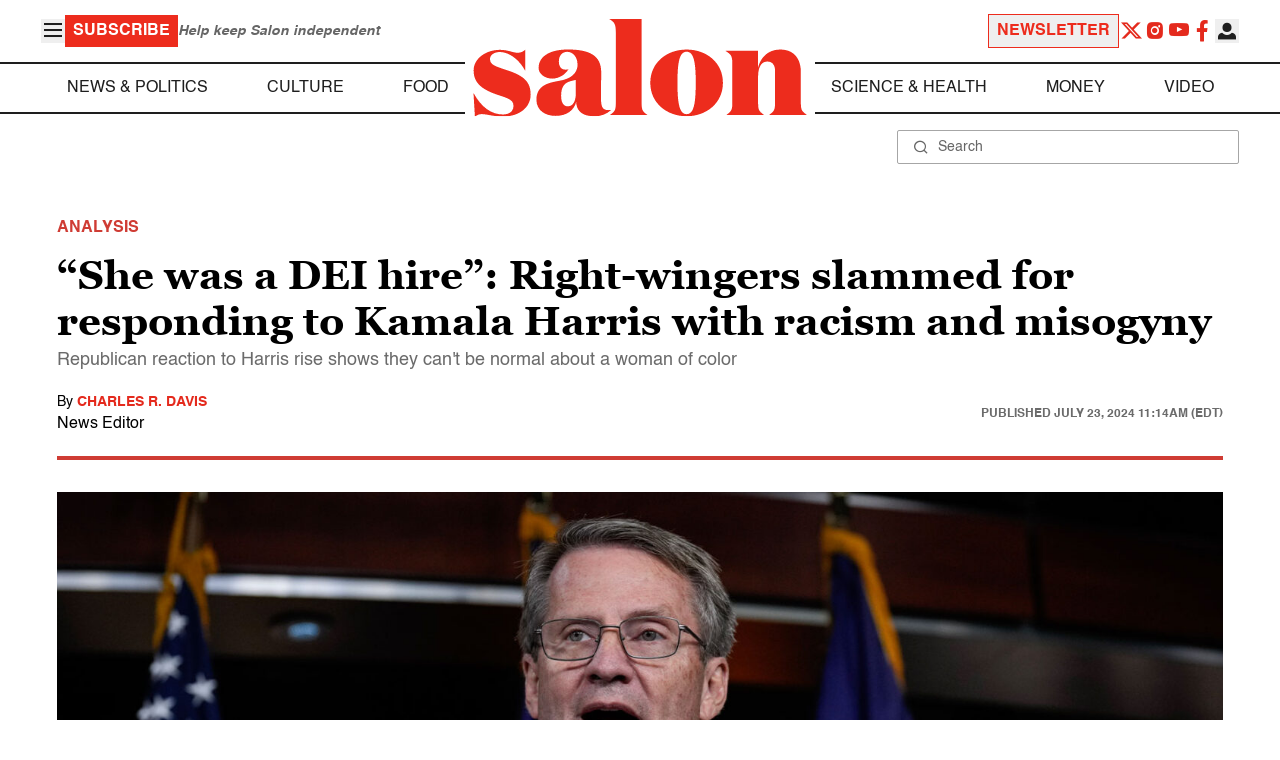

--- FILE ---
content_type: application/javascript; charset=utf-8
request_url: https://fundingchoicesmessages.google.com/f/AGSKWxU8U46mMhnrajaMpmntGf3XrOpM1BMuoC80ak9wXHf4-5SR_xXDZLikeGT9LZCp5U0ea7DMX_IS2UtiD5ta1aEFVuNyDnIyPyNFwmQomavut4RRQW22XOId2OgbdgL5akriVIL8M4h47I0nV4SRMJCQfoZpv7ug0io7CiVdnTRTOCBSBW6WdsCIY7oo/__custom_ad./interad._ad_sense//popads_/external/ad.
body_size: -1288
content:
window['7bcd5491-582e-4ab4-aae3-15db19a52512'] = true;